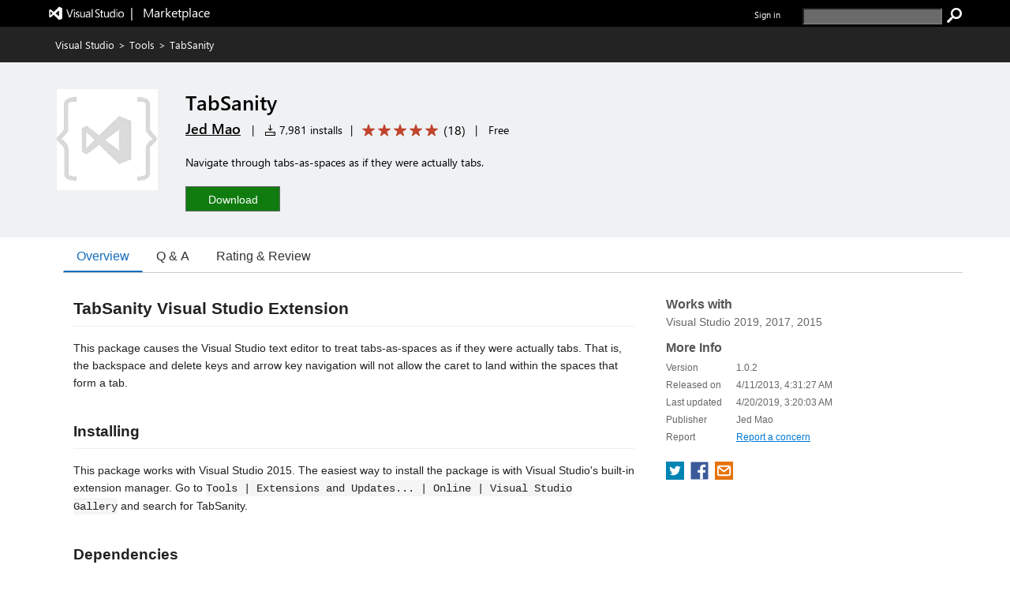

--- FILE ---
content_type: text/css
request_url: https://marketplace.visualstudio.com/_static/tfs/M266_20251205.4/App_Themes/Default/VSSItemDetailsSSR/VSSItemDetailsSSRMain.css
body_size: 1539
content:
/* hide the spinner and show the elements*/
.loader-container {
    display: none;
}

.item-details-control-root .itemDetails-right {
    display: table-cell;
}

.bowtie-brand-github::before {
    content: "\E916";
}

.bowtie-status-error::before {
    content: "\EA02";
}

.bowtie-status-waiting-fill::before {
    content: "\EA15";
}

.bowtie-tfvc-pull-request::before {
    content: "\EA3A";
}

.bowtie-status-waiting-fill {
    color: rgba( 248, 168, 0, 1);
    color: rgba( var(--palette-accent3, 248, 168, 0), 1);
}

.bowtie-status-error {
    color: rgba( 218, 10, 0, 1);
    color: rgba( var(--palette-accent1, 218, 10, 0), 1);
}

.ms-Fabric .bowtie-status-waiting-fill {
    color: rgba( 248, 168, 0, 1);
    color: rgba( var(--palette-accent3, 248, 168, 0), 1);
}

.ms-Fabric .bowtie-status-error {
    color: rgba( 218, 10, 0, 1);
    color: rgba( var(--palette-accent1, 218, 10, 0), 1);
}

.item-details-control-root .item-share-container {
    display: inline-block;
    vertical-align: -4px;
    margin: 20px -2px;
}

.item-details-control-root .item-share-container a:hover {
    text-decoration: none;
}

.item-details-control-root .social-link {
    height: 23px;
    width: 23px;
    margin: 0 2px;
    display: inline-block;
}

.item-share-container a:focus {
    outline: none;
}

@font-face {
    font-family: AzureDevOpsMDL2Assets;
    src: url('../../../_content/Fonts/Icons/AzDevMDL2.woff') format('woff');
}

.item-share-container a:focus .social-link {
    outline: 1px dotted #666;
}

.item-details-control-root .ux-section-details .itemdetails-section-header.right {
    padding: 0 0 5px 0;
    margin: 0;
}

.item-details-control-root .ux-section-resources ul li {
    margin-bottom: 4px;
}

.item-details-control-root .ux-section-resources ul li a {
    text-decoration:underline!important;
}

    .item-details-control-root .ux-section-other {
        margin-top: 16px;
    }

.item-details-control-root .ux-section-resources ul {
    list-style-type: none;
    padding: 0;
    margin: 0;
}

.item-details-control-root .ux-section-project-details {
    margin-top: 16px;
    font-size: 14px;
}
.item-details-control-root .ux-section-project-details.hidden {
    display: none;
}

.item-details-control-root .ux-section-resources {
    margin-top: 16px;
    font-size: 14px;
}

.item-details-control-root .ux-section-project-details .itemdetails-section-header.right {
    padding: 0;
    margin-bottom: 8px;
}

.item-details-control-root .ux-section-project-details ul {
    list-style-type: none;
    padding: 0;
    margin: 0 0 0 -3px;
}

.item-details-control-root .ux-section-project-details ul li {
    margin-bottom: 4px;
}

.item-details-control-root .ux-section-project-details ul li .api-github-response.bowtie-icon {
    color: rgba( 0, 0, 0, 1);
    color: rgba( var(--palette-neutral-100, 0, 0, 0), 1);
}

.api-github-response.bowtie-icon.bowtie-brand-github {
    margin-left: 4px;
    margin-top: 2px;
    margin-right: 1px;
}

.item-details-control-root .ux-section-project-details span {
    text-align: center;
    vertical-align: top;
    margin-left: 5px;
}

.item-details-control-root .ux-table-metadata table {
    font-size: 12px;
    color: #666;
    padding: 0;
    margin-top: 0px;
    border-collapse: collapse;
}

.item-details-control-root .ux-table-metadata td {
    padding: 4px 18px 4px 0;
}

.meta-data-list-container .ux-section-meta-data-list .meta-data-list {
    margin-top: 3px;
}

.meta-data-list-container a.meta-data-list-link:hover,
.meta-data-list-container a.meta-data-list-link:focus {
    background-color: #0078d4;
    border: 1px solid #0078d4;
    color: white;
    cursor: pointer;
}

.meta-data-list-container .ux-section-meta-data-list>div:nth-last-child(1) {
    padding-bottom: 16px;
}

.meta-data-list-container .ux-section-meta-data-list a {
    border: 1px solid #ddd;
    padding: 4px 6px;
    border-radius: 3px;
    font-size: 13px;
    color: #333;
    margin: 0 6px 4px 0;
    display: inline-block;
}

.meta-data-list-container .ux-section-meta-data-list a:hover {
    text-decoration: none;
}

.meta-data-list-container .ux-section-header {
    font-size: 16px;
    font-weight: bold;
    color: #555;
    padding-bottom: 16px;
}

.meta-data-list-container .ux-section-header.right {
    padding: 0 0 5px 0;
    margin: 0;
}

.ux-section-capabilities .ux-section-header {
    font-size: 16px;
    font-weight: bold;
    color: #555;
    padding-bottom: 16px;
}

.ux-section-capabilities .ux-section-header.right {
    padding: 0 0 5px 0;
    margin: 0;
}

.ux-section-capabilities .capabilities-list-item, .vsix-id-text {
    color: #666;
    margin-bottom: 4px;
    font-size: 14px;
}

.vss-Icon.vss-Icon--bowtie {
    font-family: "bowtie";
}

.vss-Icon {
    font-style: normal;
}

.bowtie-status-info {
    color: var(--communication-background,rgba(0, 120, 212, 1));
}

.item-details-control-root .ux-table-metadata .info-list-callout td {
    padding: 0 5px 0 0;
}

.item-details-control-root .ux-table-metadata .info-list-callout .info-icon {
    height: 15px;
    width: 15px;
    margin-top: 1px;
    font-size: 12px;
}

.visibility-info:hover .visibility-help {
    visibility: visible;
}

.visibility-info .visibility-help {
    visibility: hidden;
    width: 200px;
    color: black;
    background-color: #eff1f3;
    text-align: center;
    border-radius: 6px;
    padding: 5px 0;
    position: absolute;
    z-index: 1;
}


.qna-top-container, .gallery-dialog {
    .ms-Button.ms-Button--default {
        .ms-Button-label, .ms-Button-icon {
            height: initial;
            line-height: initial;
        }
    }
}

.ms-Grid {
    box-sizing: border-box;
    *zoom: 1;
    padding: 0 8px;
}

.ms-Grid::before, .ms-Grid::after {
    display: table;
    content: '';
    line-height: 0;
}

.ms-Grid::after {
    clear: both;
}

.ms-Grid-row {
    margin: 0 -8px;
    box-sizing: border-box;
    *zoom: 1;
}

.ms-Grid-row::before, .ms-Grid-row::after {
    display: table;
    content: '';
    line-height: 0;
}

.ms-Grid-row::after {
    clear: both;
}

.ms-Grid-col {
    position: relative;
    min-height: 1px;
    padding-left: 8px;
    padding-right: 8px;
    box-sizing: border-box;
}

[dir='ltr'] .ms-Grid-col {
    float: left;
}

[dir='rtl'] .ms-Grid-col {
    float: right;
}

.ms-Grid-col .ms-Grid {
    padding: 0;
}

// Small Screens
.ms-sm12 {
    width: 100%;
}

.ms-sm11 {
    width: 91.66666666666666%;
}

.ms-sm10 {
    width: 83.33333333333334%;
}

.ms-sm9 {
    width: 75%;
}

.ms-sm8 {
    width: 66.66666666666666%;
}

.ms-sm7 {
    width: 58.333333333333336%;
}

.ms-sm6 {
    width: 50%;
}

.ms-sm5 {
    width: 41.66666666666667%;
}

.ms-sm4 {
    width: 33.33333333333333%;
}

.ms-sm3 {
    width: 25%;
}

.ms-sm2 {
    width: 16.666666666666664%;
}

.ms-sm1 {
    width: 8.333333333333332%;
}

.flexContainer-50 {
    display: flex;
    height: 100%;
    flex-wrap: nowrap;
    justify-content: center;
    align-items: center;
}

.textContainer-51 {
    flex-grow: 1;
}

.label-53 {
    margin-top: 0px;
    margin-right: 4px;
    margin-bottom: 0px;
    margin-left: 4px;
    line-height: 100%;
    font-weight: 600;
}

.bowtie-alert::before {
    content: "\E935";
}

.visually-hidden {
    border: 0;
    clip: rect(0 0 0 0);
    height: 1px;
    margin: -1px;
    overflow: hidden;
    padding: 0;
    position: absolute;
    width: 1px;
}

.gallery-dialog .rating-control .ms-Rating-star {
  margin-top: -5px;
  padding-bottom: 5px;
}

.gallery-dialog .rating-control .review-container .ms-Rating-star {
  margin-top: 0px;
  padding-bottom: 0px;
}

.gallery-dialog .rating-control .ms-Rating-star button.ms-Rating-button {
  font-size: 24px;
  line-height: 24px;
}

.gallery-dialog .rating-control .ms-Rating-star button.ms-Rating-button:focus {
  outline: 1px solid rgba( 102, 102, 102 ,  1 );
  outline: 1px solid rgba( var(--palette-neutral-60,102, 102, 102) ,  1 );
}

.gallery-dialog .rating-control .ms-Rating-star button.ms-Rating-button .ms-RatingStar-front {
  color: #C0442E;
}

.gallery-dialog .rating-control .ms-Rating-star button.ms-Rating-button .ms-RatingStar-back {
  color: #D2D2D2;
}

@media screen and (-ms-high-contrast: active) {
  .gallery-dialog .rating-control .ms-Rating-star button.ms-Rating-button:hover, .gallery-dialog .rating-control .ms-Rating-star button.ms-Rating-button:focus {
    border: 0 !important;
  }
  .gallery-dialog .rating-control .ms-Rating-star button.ms-Rating-button .ms-RatingStar-front {
    color: #C0442E;
  }
  .gallery-dialog .rating-control .ms-Rating-star button.ms-Rating-button .ms-RatingStar-back {
    color: #D2D2D2;
  }
}

.gallery-dialog .review-container .rating-control .ms-Rating {
  margin-top: 0px;
  padding-bottom: 0px;
}

.reviews-row .ms-Grid-col.flag-table-container {
    float: right;
    padding-right: 6px;
}

.ux-gallery-item-reports-link, .ux-gallery-item-edit-link {
    text-decoration: underline;
}


--- FILE ---
content_type: application/x-javascript
request_url: https://cdn.vsassets.io/v/M266_20251205.4/_scripts/TFS/min/OfficeFabric/components/GroupedList/GroupedListSection.js
body_size: 1900
content:
define("OfficeFabric/components/GroupedList/GroupedListSection",["require","exports","tslib","react","../../Utilities","../../utilities/selection/index","./GroupHeader","./GroupShowAll","./GroupFooter","../../List","../../Utilities","./GroupedList.scss"],function(n,t,i,r,u,f,e,o,s,h,c,l){"use strict";Object.defineProperty(t,"__esModule",{value:!0});var a=l,v="is-dropping",y=function(n){function t(f){var h=n.call(this,f)||this,l,c;return h._root=u.createRef(),h._list=u.createRef(),h._onRenderGroupHeader=function(n){return r.createElement(e.GroupHeader,i.__assign({},n))},h._onRenderGroupShowAll=function(n){return r.createElement(o.GroupShowAll,i.__assign({},n))},h._onRenderGroupFooter=function(n){return r.createElement(s.GroupFooter,i.__assign({},n))},h._renderSubGroup=function(n,i){var u=h.props,f=u.dragDropEvents,e=u.dragDropHelper,o=u.eventsToRegister,s=u.getGroupItemLimit,c=u.groupNestingDepth,l=u.items,a=u.headerProps,v=u.showAllProps,y=u.footerProps,p=u.listProps,w=u.onRenderCell,b=u.selection,k=u.selectionMode,d=u.viewport,g=u.onRenderGroupHeader,nt=u.onRenderGroupShowAll,tt=u.onRenderGroupFooter,it=u.onShouldVirtualize;return!n||n.count>0?r.createElement(t,{ref:"subGroup_"+i,key:h._getGroupKey(n,i),dragDropEvents:f,dragDropHelper:e,eventsToRegister:o,footerProps:y,getGroupItemLimit:s,group:n,groupIndex:i,groupNestingDepth:c,headerProps:a,items:l,listProps:p,onRenderCell:w,selection:b,selectionMode:k,showAllProps:v,viewport:d,onRenderGroupHeader:g,onRenderGroupShowAll:nt,onRenderGroupFooter:tt,onShouldVirtualize:it}):null},h._getGroupDragDropOptions=function(){var n=h.props,t=n.group,i=n.groupIndex,r=n.dragDropEvents,u=n.eventsToRegister;return{eventMap:u,selectionIndex:-1,context:{data:t,index:i,isGroup:!0},canDrag:function(){return!1},canDrop:r.canDrop,updateDropState:h._updateDroppingState}},h._updateDroppingState=function(n,t){var r=h.state.isDropping,i=h.props.dragDropEvents;if(r){if(i&&i.onDragEnter)i.onDragEnter(t,undefined)}else if(i&&i.onDragLeave)i.onDragLeave(t,undefined);r!==n&&h.setState({isDropping:n})},l=f.selection,c=f.group,h.state={isDropping:!1,isSelected:l&&c?l.isRangeSelected(c.startIndex,c.count):!1},h}return i.__extends(t,n),t.prototype.componentDidMount=function(){var n=this.props,t=n.dragDropHelper,i=n.selection;if(t&&this._root.current&&(this._dragDropSubscription=t.subscribe(this._root.current,this._events,this._getGroupDragDropOptions())),i)this._events.on(i,f.SELECTION_CHANGE,this._onSelectionChange)},t.prototype.componentWillUnmount=function(){this._dragDropSubscription&&this._dragDropSubscription.dispose()},t.prototype.componentDidUpdate=function(n){(this.props.group!==n.group||this.props.groupIndex!==n.groupIndex||this.props.dragDropHelper!==n.dragDropHelper)&&(this._dragDropSubscription&&(this._dragDropSubscription.dispose(),delete this._dragDropSubscription),this.props.dragDropHelper&&this._root.current&&(this._dragDropSubscription=this.props.dragDropHelper.subscribe(this._root.current,this._events,this._getGroupDragDropOptions())))},t.prototype.render=function(){var t=this.props,u=t.getGroupItemLimit,n=t.group,l=t.groupIndex,v=t.headerProps,y=t.showAllProps,p=t.footerProps,w=t.viewport,b=t.selectionMode,f=t.onRenderGroupHeader,k=f===void 0?this._onRenderGroupHeader:f,e=t.onRenderGroupShowAll,d=e===void 0?this._onRenderGroupShowAll:e,o=t.onRenderGroupFooter,g=o===void 0?this._onRenderGroupFooter:o,nt=t.onShouldVirtualize,tt=this.state.isSelected,s=n&&u?u(n):Infinity,it=n&&!n.children&&!n.isCollapsed&&!n.isShowingAll&&(n.count>s||n.hasMoreData),rt=n&&n.children&&n.children.length>0,i={group:n,groupIndex:l,groupLevel:n?n.level:0,isSelected:tt,viewport:w,selectionMode:b},ut=c.assign({},v,i),ft=c.assign({},y,i),et=c.assign({},p,i);return r.createElement("div",{ref:this._root,className:c.css("ms-GroupedList-group",a.group,this._getDroppingClassName()),role:"presentation"},k(ut,this._onRenderGroupHeader),n&&n.isCollapsed?null:rt?r.createElement(h.List,{ref:this._list,items:n.children,onRenderCell:this._renderSubGroup,getItemCountForPage:this._returnOne,onShouldVirtualize:nt}):this._onRenderGroup(s),n&&n.isCollapsed?null:it&&d(ft,this._onRenderGroupShowAll),g(et,this._onRenderGroupFooter))},t.prototype.forceUpdate=function(){n.prototype.forceUpdate.call(this);this.forceListUpdate()},t.prototype.forceListUpdate=function(){var t=this.props.group,r,i,n;if(this._list.current){if(this._list.current.forceUpdate(),t&&t.children&&t.children.length>0)for(r=t.children.length,i=0;i<r;i++)n=this._list.current.refs["subGroup_"+String(i)],n&&n.forceListUpdate()}else n=this.refs["subGroup_"+String(0)],n&&n.forceListUpdate()},t.prototype._onSelectionChange=function(){var n=this.props,t=n.group,r=n.selection,i=r.isRangeSelected(t.startIndex,t.count);i!==this.state.isSelected&&this.setState({isSelected:i})},t.prototype._onRenderGroupCell=function(n,t){return function(i,r){return n(t,i,r)}},t.prototype._onRenderGroup=function(n){var t=this.props,u=t.group,f=t.items,e=t.onRenderCell,o=t.listProps,s=t.groupNestingDepth,c=t.onShouldVirtualize,l=u?u.count:f.length,a=u?u.startIndex:0;return r.createElement(h.List,i.__assign({items:f,onRenderCell:this._onRenderGroupCell(e,s),ref:this._list,renderCount:Math.min(l,n),startIndex:a,onShouldVirtualize:c},o))},t.prototype._returnOne=function(){return 1},t.prototype._getGroupKey=function(n,t){return"group-"+(n&&n.key?n.key:String(n.level)+String(t))},t.prototype._getDroppingClassName=function(){var n=this.state.isDropping,t=this.props.group;return n=!!(t&&n),c.css(n&&v,n&&a.groupIsDropping)},t}(u.BaseComponent);t.GroupedListSection=y});

